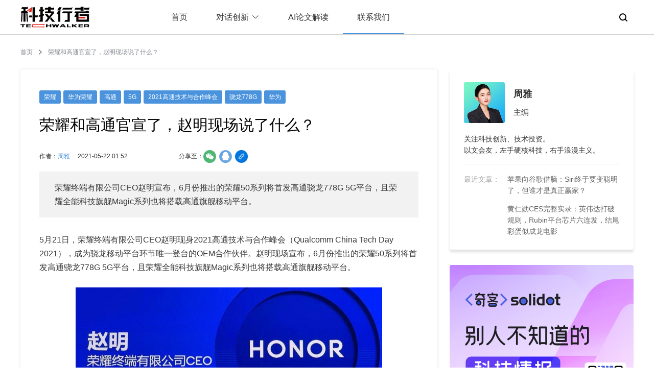

--- FILE ---
content_type: text/html; charset=utf-8
request_url: https://www.techwalker.com/2021/0522/3134193.shtml
body_size: 14821
content:
<!doctype html>
<html data-n-head-ssr lang="en" data-n-head="%7B%22lang%22:%7B%22ssr%22:%22en%22%7D%7D">
  <head >
    <title>荣耀和高通官宣了，赵明现场说了什么？ - 科技行者</title><meta data-n-head="ssr" charset="utf-8"><meta data-n-head="ssr" name="viewport" content="width=device-width, initial-scale=1.0, minimum-scale=1.0, maximum-scale=1.0, user-scalable=0"><meta data-n-head="ssr" name="format-detection" content="telephone=no"><meta data-n-head="ssr" name="keywords" content="科技行者,科技,科技资讯网,商业科技,无线,科技疯,互联网,软件,硬件,通信,电信,PC,数码,消费电子,政策,半导体,分销,渠道,信息化,至顶网,人物,图片,视频,专题,博客,科技行者博客网,免费论文,信息安全,虚拟化,高性能计算,绿色,节能,3G,"><meta data-n-head="ssr" data-hid="description" name="description" content="荣耀终端有限公司CEO赵明宣布，6月份推出的荣耀50系列将首发高通骁龙778G 5G平台，且荣耀全能科技旗舰Magic系列也将搭载高通旗舰移动平台。"><link data-n-head="ssr" rel="icon" type="image/x-icon" href="https://icon.zhiding.cn/zdnet/2015/images/favicons.ico"><link rel="preload" href="https://icon.zhiding.cn/nd/tk/v.1.2.0/3ab8fbf.js" as="script"><link rel="preload" href="https://icon.zhiding.cn/nd/tk/v.1.2.0/521c9bc.js" as="script"><link rel="preload" href="https://icon.zhiding.cn/nd/tk/v.1.2.0/css/0a27ce5.css" as="style"><link rel="preload" href="https://icon.zhiding.cn/nd/tk/v.1.2.0/824e7fe.js" as="script"><link rel="preload" href="https://icon.zhiding.cn/nd/tk/v.1.2.0/css/d2e6c06.css" as="style"><link rel="preload" href="https://icon.zhiding.cn/nd/tk/v.1.2.0/40bae78.js" as="script"><link rel="preload" href="https://icon.zhiding.cn/nd/tk/v.1.2.0/css/7fa0027.css" as="style"><link rel="preload" href="https://icon.zhiding.cn/nd/tk/v.1.2.0/aed7d81.js" as="script"><link rel="preload" href="https://icon.zhiding.cn/nd/tk/v.1.2.0/4d28f49.js" as="script"><link rel="stylesheet" href="https://icon.zhiding.cn/nd/tk/v.1.2.0/css/0a27ce5.css"><link rel="stylesheet" href="https://icon.zhiding.cn/nd/tk/v.1.2.0/css/d2e6c06.css"><link rel="stylesheet" href="https://icon.zhiding.cn/nd/tk/v.1.2.0/css/7fa0027.css">
  </head>
  <body >
    <div data-server-rendered="true" id="__nuxt"><div id="__layout"><div class="indexBox"><div class="headWrap"><div class="headBox"><div class="headCont"><div class="headMob"><button class="nav_toggle"><span></span> <span></span> <span></span></button> <div class="techwalker_logo"><a href="/"><img src="https://icon.zhiding.cn/nd/tk/v.1.2.0/img/logo2.8e3ef7d.png" alt="科技行者" class="mobShow"></a></div> <div class="techwalker_nav_mob_search"><img src="https://icon.zhiding.cn/nd/tk/v.1.2.0/img/searchWhite.a633673.png" class="mobShow"></div></div> <div class="techwalkerLogo"><a href="/"><img src="https://icon.zhiding.cn/nd/tk/v.1.2.0/img/logo1.26aff92.png" alt="科技行者"></a></div> <div class="nav_ul" style="display:;"><ul><li><a href="/">首页</a></li> <li><div class="cont"><span>对话创新<i class="el-icon-arrow-down el-icon--right"></i></span> <div class="dropBox"><div class="dropItem"><a href="/list-0-0-349578-1-1.htm">对话科技行者</a></div><div class="dropItem"><a href="/list-0-0-350886-1-1.htm">机器人新纪元</a></div></div></div></li> <li><a href="/list-1436-1-0-0-1.htm">AI论文解读</a></li> <li class="active"><a href="/contact.shtml">联系我们</a></li></ul></div> <div class="searchBtn"><div class="searchBtnCont"><img src="https://icon.zhiding.cn/nd/tk/v.1.2.0/img/searchBlack.631f09b.png"> <div id="techwalker_searchForm"><form action="//s.zhiding.cn/searchs.php?" method="get" class="wap_searchform"><input placeholder="Search TechWalker" type="search" autocomplete="off" value name="word" id> <input name="subwd" type="hidden" value="3"></form></div></div></div> <div class="navPopup"></div></div></div> <div class="LinkPopup" data-v-295e53c0><div class="modalCon" data-v-295e53c0><img src="https://icon.zhiding.cn/cnetnews/special/cnetnews2022/img/close.png" class="modalClose" data-v-295e53c0> <h2 data-v-295e53c0><img src="https://icon.zhiding.cn/cnetnews/special/cnetnews2022/img/wx.png" alt data-v-295e53c0> 微信扫一扫，关注公众号</h2> <ul data-v-295e53c0><li data-v-295e53c0><img src="//icon.zhiding.cn/cnetnews/special/cnetnews2022/img/kjxz.png" title="科技行者" data-v-295e53c0> <p data-v-295e53c0>科技行者</p></li> <li data-v-295e53c0><img src="//icon.zhiding.cn/cnetnews/special/cnetnews2022/img/sl.png" title="算力行者" data-v-295e53c0> <p data-v-295e53c0>算力行者</p></li></ul> <h3 data-v-295e53c0>见证连接与计算的「力量」</h3></div></div></div> <div class="article_des" data-v-0828fd40><div class="linkNav" data-v-0828fd40><a href="/" data-v-0828fd40>首页</a> <img src="//icon.zhiding.cn/cnetnews/special/cnetnews2022/img/in.png" data-v-0828fd40> <span data-v-0828fd40>荣耀和高通官宣了，赵明现场说了什么？</span></div> <div class="artDesCont" data-v-0828fd40><div class="artLeft" data-v-0828fd40><div class="articleSign" data-v-0828fd40><span data-v-0828fd40><a href="/list-0-0-326454-0-1.htm" data-v-0828fd40>荣耀</a></span><span data-v-0828fd40><a href="/list-0-0-319402-0-1.htm" data-v-0828fd40>华为荣耀</a></span><span data-v-0828fd40><a href="/list-0-0-320888-0-1.htm" data-v-0828fd40>高通</a></span><span data-v-0828fd40><a href="/list-0-0-324624-0-1.htm" data-v-0828fd40>5G</a></span><span data-v-0828fd40><a href="/list-0-0-348878-0-1.htm" data-v-0828fd40>2021高通技术与合作峰会</a></span><span data-v-0828fd40><a href="/list-0-0-348884-0-1.htm" data-v-0828fd40>骁龙778G</a></span><span data-v-0828fd40><a href="/list-0-0-330471-0-1.htm" data-v-0828fd40>华为</a></span></div> <h1 class="article_title" data-v-0828fd40>荣耀和高通官宣了，赵明现场说了什么？</h1> <div class="articleCover" data-v-0828fd40><img src="//img.zhiding.cn/5/225/lipRXYV0aH7xw.jpg" data-v-0828fd40></div> <div class="articleTime" data-v-0828fd40><div class="articleAuthor" style="display:;" data-v-0828fd40>作者：<span data-v-0828fd40>周雅</span></div><div class="times" data-v-0828fd40>2021-05-22 01:52</div> <div class="articleShareWrap" data-v-0828fd40><span data-v-0828fd40>分享至：</span> <ul data-v-0828fd40><li data-v-0828fd40><img src="https://icon.zhiding.cn/nd/tk/v.1.2.0/img/wx.313e4c6.png" alt data-v-0828fd40></li> <li data-v-0828fd40><img src="https://icon.zhiding.cn/nd/tk/v.1.2.0/img/qq.c94733e.png" alt data-v-0828fd40></li> <li data-v-0828fd40><img src="https://icon.zhiding.cn/nd/tk/v.1.2.0/img/link.5c5bc78.png" alt class="copyLink" data-v-0828fd40></li></ul></div></div> <div class="article_info" data-v-0828fd40>荣耀终端有限公司CEO赵明宣布，6月份推出的荣耀50系列将首发高通骁龙778G 5G平台，且荣耀全能科技旗舰Magic系列也将搭载高通旗舰移动平台。</div> <div class="mobAutor mob" data-v-0828fd40><div class="infos" data-v-0828fd40><div class="lines" data-v-0828fd40>----..---.-...-/--...-.-......./-...-....-..--../-............-.- ----..---.-...-/--...-.-......./-...-....-..--../-............-.- ----..---.-...-/--...-.-......./-...-....-..--../-............-.- ----..---.-...-/--...-.-......./-...-....-..--../-............-.-</div> <span data-v-0828fd40>2021-05-22 01:52</span> <span class="dian" data-v-0828fd40>•</span> <span data-v-0828fd40>周雅</span></div></div> <div class="articleCont" data-v-0828fd40><p>5月21日，荣耀终端有限公司CEO赵明现身2021高通技术与合作峰会（Qualcomm China Tech Day 2021），成为骁龙移动平台环节唯一登台的OEM合作伙伴。赵明现场宣布，6月份推出的荣耀50系列将首发高通骁龙778G 5G平台，且荣耀全能科技旗舰Magic系列也将搭载高通旗舰移动平台。</p>
<p><a target=_blank href="https://img.zhiding.cn/5/225/lipRXYV0aH7xw.jpg"><img style="display: block; margin-left: auto; margin-right: auto;" src="https://img.zhiding.cn/5/225/lipRXYV0aH7xw_600.jpg" alt="荣耀和高通官宣了，赵明现场说了什么？" /></a></p>
<p style="text-align: center;"><span>图：荣耀终端有限公司CEO赵明</span></p>
<p>荣耀自去年独立于华为以来，已经发布了四款产品，即荣耀V40、荣耀V40轻奢版、荣耀Play5和荣耀Play5T，处理器的选择总不免被拿来讨论，直到这次和高通的官宣。</p>
<p>赵明称，荣耀是领先的电子科技消费品开发品牌，在手机、平板、笔记本电脑、可穿戴设备等方面提供消费者所需要的解决方案。现在，荣耀全系列产品将与高通深入合作。</p>
<p>&ldquo;荣耀和高通联手创造了一个新纪录，不到6个月时间里，荣耀和高通的工程师携手解决无数问题，双方的团队和小伙伴们甚至在整个春节期间都没有休息，就是要在第一时间、在骁龙778G发布时，用最快的速度推出荣耀50系列产品，带给消费者与众不同的体验。&rdquo;赵明说道。</p>
<p>他坦言，通过与高通短短几个月的合作，双方已经发现，合作所带来的无穷潜力。荣耀研发团队在芯片底层创新、摄影、通信等技术方面，有极大优势。荣耀把对消费者需求的理解和对产品的思考与高通研发团队深度交流，比如，如何更好地释放CPU、GPU的潜能，如何在不同场景下让摄影体验更好，而荣耀的这些技术优势，可以大大提升产品的续航能力、通信能力以及在各种极限场景下拍照和摄影的能力。</p>
<p>荣耀将作为桥梁，以荣耀独有的技术能力，融入高通骁龙的强劲性能，把消费者的需求体现在未来高通SoC的规划上。他举例说明，5G通信网络普及初期，总有信号覆盖的强弱，而荣耀的Link Turbo技术能很好地平衡和解决这个问题。&ldquo;未来我们将把荣耀独特创新的技术全部移植到高通的全新平台上，让荣耀的消费者可以体验到这些前沿技术，荣耀将与高通携手打造更加极致的体验。&rdquo;</p>
<p>此次荣耀与高通的官宣，也决定了未来荣耀的发展路线，个人认为荣耀未来将采用双策略，骁龙主打高端，联发科主打中低端。当然，除了手机，未来的智能手表、平板、可穿戴等产品都很可能与骁龙合作。</p>
<p>值得一提的是，骁龙778G是高通在5月19日晚间发布的新处理器，采用台积电6nm制程，8核心CPU架构，分别是4颗2.4GHz的A78大核以及4颗1.8GHz的A55小核，GPU则是Adreno 642L。官方表示计算性能相比上一代提升40%，图像渲染速度提升40%。高通透露，搭配骁龙778G的手机将于今年第二季度开售，将为荣耀、iQOO、Motorola、OPPO、realme和小米即将发布的高端智能手机提供支持。</p></div> <div class="mobSign mob" data-v-0828fd40><span data-v-0828fd40><a href="/list-0-0-326454-0-1.htm" data-v-0828fd40>荣耀</a></span><span data-v-0828fd40><a href="/list-0-0-319402-0-1.htm" data-v-0828fd40>华为荣耀</a></span><span data-v-0828fd40><a href="/list-0-0-320888-0-1.htm" data-v-0828fd40>高通</a></span><span data-v-0828fd40><a href="/list-0-0-324624-0-1.htm" data-v-0828fd40>5G</a></span><span data-v-0828fd40><a href="/list-0-0-348878-0-1.htm" data-v-0828fd40>2021高通技术与合作峰会</a></span><span data-v-0828fd40><a href="/list-0-0-348884-0-1.htm" data-v-0828fd40>骁龙778G</a></span><span data-v-0828fd40><a href="/list-0-0-330471-0-1.htm" data-v-0828fd40>华为</a></span></div> <div class="shareBox mob" data-v-0828fd40><span data-v-0828fd40>分享至</span> <ul data-v-0828fd40><li data-v-0828fd40><img src="[data-uri]" alt data-v-0828fd40></li> <li data-v-0828fd40><img src="https://icon.zhiding.cn/nd/tk/v.1.2.0/img/weixin.68d0fc7.png" alt data-v-0828fd40></li> <li data-v-0828fd40><img src="https://icon.zhiding.cn/nd/tk/v.1.2.0/img/weibo.275c700.png" alt data-v-0828fd40></li> <li data-v-0828fd40><img src="https://icon.zhiding.cn/nd/tk/v.1.2.0/img/twitter.579d1ee.png" alt data-v-0828fd40></li> <li data-v-0828fd40><img src="[data-uri]" alt class="copyLink" data-v-0828fd40></li></ul></div> <div class="argeeBox" data-v-0828fd40><div class="argeeCon" data-v-0828fd40><img src="//icon.zhiding.cn/cnetnews/special/cnetnews2022/img/fabulous.png" data-v-0828fd40> <span data-v-0828fd40>0赞</span></div> <p data-v-0828fd40>好文章，需要你的鼓励</p></div> <div class="mobGray mob" data-v-0828fd40><div class="mobAuthor" data-v-0828fd40><div class="authorCont" data-v-0828fd40><div class="headImg" data-v-0828fd40><img src="//icon.zhiding.cn/server/special/zd_share/images/mob_avater/zhouya.png" data-v-0828fd40></div> <div class="authorInfos" data-v-0828fd40><div class="top" data-v-0828fd40><h4 class="name" data-v-0828fd40>周雅</h4> <div class="enName" data-v-0828fd40>Miranda</div></div> <div class="desc" data-v-0828fd40>关注科技创新、技术投资。以文会友，左手硬核科技，右手浪漫主义。</div></div></div></div> <div class="navigation" data-v-0828fd40><div class="navTit" data-v-0828fd40><img src="https://icon.zhiding.cn/nd/tk/v.1.2.0/img/navTit.c626275.png" data-v-0828fd40></div> <ul data-v-0828fd40><li data-v-0828fd40><span data-v-0828fd40><img src="//icon.zhiding.cn/zhiding/web_icon/zdtt1.png" data-v-0828fd40></span> <h4 data-v-0828fd40>至顶头条</h4></li><li data-v-0828fd40><span data-v-0828fd40><img src="//icon.zhiding.cn/zhiding/web_icon/kjxz1.png" data-v-0828fd40></span> <h4 data-v-0828fd40>科技行者</h4></li><li data-v-0828fd40><span data-v-0828fd40><img src="//icon.zhiding.cn/zhiding/web_icon/mkrs1.png" data-v-0828fd40></span> <h4 data-v-0828fd40>码客人生</h4></li><li data-v-0828fd40><span data-v-0828fd40><img src="//icon.zhiding.cn/zhiding/web_icon/solidot1.png" data-v-0828fd40></span> <h4 data-v-0828fd40>奇客Solidot</h4></li><li data-v-0828fd40><span data-v-0828fd40><img src="//icon.zhiding.cn/zhiding/web_icon/gf.png" data-v-0828fd40></span> <h4 data-v-0828fd40>高飞的电子替身</h4></li><li data-v-0828fd40><span data-v-0828fd40><img src="//icon.zhiding.cn/zhiding/web_icon/qkqbz1.png" data-v-0828fd40></span> <h4 data-v-0828fd40>奇客情报站</h4></li></ul></div></div> <div class="article_recommended" data-v-0828fd40><div class="tits" data-v-0828fd40><img src="https://icon.zhiding.cn/cnetnews/special/cnetnews2022/img/recommended.png" data-v-0828fd40> <span data-v-0828fd40>推荐文章</span></div> <div class="tits mob" data-v-0828fd40><img src="https://icon.zhiding.cn/nd/tk/v.1.2.0/img/recomand.a5ceeb6.png" data-v-0828fd40></div> <ul data-v-0828fd40><li data-v-0828fd40><div class="left" data-v-0828fd40><a href="/2026/0114/3176913.shtml" title="医学影像AI的全新突破：比人类医生更精准的&quot;超级眼睛&quot;诞生记" data-v-0828fd40><img src="//img.zhiding.cn/6/872/liDB7ci8lmcV.png?imageView2/1/w/300/h/225" alt="医学影像AI的全新突破：比人类医生更精准的&quot;超级眼睛&quot;诞生记" data-v-0828fd40></a></div> <div class="right" data-v-0828fd40><div class="type" data-v-0828fd40><div class="keyWord" data-v-0828fd40><h3 class="one" data-v-0828fd40><a href="/list-0-0-327861-0-1.htm" title="人工智能" data-v-0828fd40>人工智能</a></h3><h3 class="one" data-v-0828fd40><a href="/list-0-0-360397-0-1.htm" title="医学影像处理" data-v-0828fd40>医学影像处理</a></h3><h3 class="one" data-v-0828fd40><a href="/list-0-0-353240-0-1.htm" title="新型算法" data-v-0828fd40>新型算法</a></h3></div> <div class="time" data-v-0828fd40>
									2026-01-14 10:43
								</div> <div class="clear" data-v-0828fd40></div></div> <h3 class="right_title" data-v-0828fd40><a href="/2026/0114/3176913.shtml" title="医学影像AI的全新突破：比人类医生更精准的&quot;超级眼睛&quot;诞生记" data-v-0828fd40>医学影像AI的全新突破：比人类医生更精准的&quot;超级眼睛&quot;诞生记</a></h3> <p class="right_content" data-v-0828fd40>加州大学伯克利分校研究团队开发的Pillar-0是一个突破性的医学影像AI系统，能够同时处理CT和MRI等多种影像类型的366项诊断任务。该系统采用创新的多窗技术和Atlas架构，在四种主要影像检查中准确率达86-90分，显著超越谷歌、微软等竞争对手。研究团队还开源了完整系统，为全球医学AI发展提供强大基础。</p></div> <div class="clear" data-v-0828fd40></div></li><li data-v-0828fd40><div class="left" data-v-0828fd40><a href="/2026/0114/3176912.shtml" title="马里兰大学联合杜比实验室：让AI模型像物理学家一样&quot;看懂&quot;视频中的运动规律" data-v-0828fd40><img src="//img.zhiding.cn/6/871/liyPNteRHBiDc.png?imageView2/1/w/300/h/225" alt="马里兰大学联合杜比实验室：让AI模型像物理学家一样&quot;看懂&quot;视频中的运动规律" data-v-0828fd40></a></div> <div class="right" data-v-0828fd40><div class="type" data-v-0828fd40><div class="keyWord" data-v-0828fd40><h3 class="one" data-v-0828fd40><a href="/list-0-0-327861-0-1.htm" title="人工智能" data-v-0828fd40>人工智能</a></h3><h3 class="one" data-v-0828fd40><a href="/list-0-0-342972-0-1.htm" title="计算机视觉" data-v-0828fd40>计算机视觉</a></h3><h3 class="one" data-v-0828fd40><a href="/list-0-0-346026-0-1.htm" title="强化学习" data-v-0828fd40>强化学习</a></h3></div> <div class="time" data-v-0828fd40>
									2026-01-14 10:43
								</div> <div class="clear" data-v-0828fd40></div></div> <h3 class="right_title" data-v-0828fd40><a href="/2026/0114/3176912.shtml" title="马里兰大学联合杜比实验室：让AI模型像物理学家一样&quot;看懂&quot;视频中的运动规律" data-v-0828fd40>马里兰大学联合杜比实验室：让AI模型像物理学家一样&quot;看懂&quot;视频中的运动规律</a></h3> <p class="right_content" data-v-0828fd40>马里兰大学研究团队开发MASS系统，通过空间时间感知技术让AI具备物理学家般的视频理解能力。该系统创建了包含8361个问答对的MASS-Bench基准，将视频中的运动轨迹转换为AI可理解的语言描述，并使用强化学习训练模型的物理推理能力。实验显示经过训练的模型性能提升6-8.7%，在物理异常检测任务上甚至超越商业顶级产品，为AI视频内容审核、教育和科研应用开辟新方向。</p></div> <div class="clear" data-v-0828fd40></div></li><li data-v-0828fd40><div class="left" data-v-0828fd40><a href="/2026/0114/3176911.shtml" title="让AI像导演一样规划视频：杜克大学团队让视频生成告别&quot;随机发挥&quot;" data-v-0828fd40><img src="//img.zhiding.cn/6/870/liC0JZyzJDk0w.png?imageView2/1/w/300/h/225" alt="让AI像导演一样规划视频：杜克大学团队让视频生成告别&quot;随机发挥&quot;" data-v-0828fd40></a></div> <div class="right" data-v-0828fd40><div class="type" data-v-0828fd40><div class="keyWord" data-v-0828fd40><h3 class="one" data-v-0828fd40><a href="/list-0-0-351204-0-1.htm" title="视频生成" data-v-0828fd40>视频生成</a></h3><h3 class="one" data-v-0828fd40><a href="/list-0-0-360396-0-1.htm" title="语义规划" data-v-0828fd40>语义规划</a></h3><h3 class="one" data-v-0828fd40><a href="/list-0-0-355956-0-1.htm" title="多模态人工智能" data-v-0828fd40>多模态人工智能</a></h3></div> <div class="time" data-v-0828fd40>
									2026-01-14 10:43
								</div> <div class="clear" data-v-0828fd40></div></div> <h3 class="right_title" data-v-0828fd40><a href="/2026/0114/3176911.shtml" title="让AI像导演一样规划视频：杜克大学团队让视频生成告别&quot;随机发挥&quot;" data-v-0828fd40>让AI像导演一样规划视频：杜克大学团队让视频生成告别&quot;随机发挥&quot;</a></h3> <p class="right_content" data-v-0828fd40>杜克大学和字节跳动联合开发的Plan-X框架通过&quot;语义规划器&quot;和&quot;视觉合成器&quot;分工协作，解决了AI视频生成中常见的动作错乱、物体消失等问题。该系统先用多模态语言模型理解用户指令并制定详细执行计划，再由专门的视觉系统制作高质量画面。实验显示Plan-X在动作准确性、指令完整性等关键指标上显著优于现有系统，为智能视频生成提供了新的技术路径。</p></div> <div class="clear" data-v-0828fd40></div></li><li data-v-0828fd40><div class="left" data-v-0828fd40><a href="/2026/0114/3176910.shtml" title="谷歌团队突破：让AI代理在资源有限的环境下更聪明地工作" data-v-0828fd40><img src="//img.zhiding.cn/6/869/liMwKRYeFHIw.png?imageView2/1/w/300/h/225" alt="谷歌团队突破：让AI代理在资源有限的环境下更聪明地工作" data-v-0828fd40></a></div> <div class="right" data-v-0828fd40><div class="type" data-v-0828fd40><div class="keyWord" data-v-0828fd40><h3 class="one" data-v-0828fd40><a href="/list-0-0-327861-0-1.htm" title="人工智能" data-v-0828fd40>人工智能</a></h3><h3 class="one" data-v-0828fd40><a href="/list-0-0-307525-0-1.htm" title="预算管理" data-v-0828fd40>预算管理</a></h3><h3 class="one" data-v-0828fd40><a href="/list-0-0-353476-0-1.htm" title="智能代理" data-v-0828fd40>智能代理</a></h3></div> <div class="time" data-v-0828fd40>
									2026-01-14 10:43
								</div> <div class="clear" data-v-0828fd40></div></div> <h3 class="right_title" data-v-0828fd40><a href="/2026/0114/3176910.shtml" title="谷歌团队突破：让AI代理在资源有限的环境下更聪明地工作" data-v-0828fd40>谷歌团队突破：让AI代理在资源有限的环境下更聪明地工作</a></h3> <p class="right_content" data-v-0828fd40>这项由谷歌团队领导的研究发现AI代理缺乏&quot;预算意识&quot;，即使给予更多计算资源也无法有效利用。研究团队开发了预算追踪器和BATS框架，让AI代理能够感知和智能管理资源使用。实验显示，具备预算意识的AI代理不仅准确率更高，还能用更少资源达到更好效果，为构建经济高效的AI系统提供了重要突破。</p></div> <div class="clear" data-v-0828fd40></div></li></ul> <div class="mobSwiper mob" data-v-0828fd40><div class="swiper-wrapper" data-v-0828fd40><div class="swiper-slide" data-v-0828fd40><div class="left" data-v-0828fd40><a href="/2026/0114/3176913.shtml" title="医学影像AI的全新突破：比人类医生更精准的&quot;超级眼睛&quot;诞生记" data-v-0828fd40><img src="//img.zhiding.cn/6/872/liDB7ci8lmcV.png?imageView2/1/w/300/h/225" alt="医学影像AI的全新突破：比人类医生更精准的&quot;超级眼睛&quot;诞生记" data-v-0828fd40></a></div> <div class="right" data-v-0828fd40><h3 class="right_title" data-v-0828fd40><a href="/2026/0114/3176913.shtml" title="医学影像AI的全新突破：比人类医生更精准的&quot;超级眼睛&quot;诞生记" data-v-0828fd40>医学影像AI的全新突破：比人类医生更精准的&quot;超级眼睛&quot;诞生记</a></h3> <div class="type" data-v-0828fd40><div class="time" data-v-0828fd40>
										2026-01-14 10:43
									</div> <div class="clear" data-v-0828fd40></div></div></div> <div class="clear" data-v-0828fd40></div></div><div class="swiper-slide" data-v-0828fd40><div class="left" data-v-0828fd40><a href="/2026/0114/3176912.shtml" title="马里兰大学联合杜比实验室：让AI模型像物理学家一样&quot;看懂&quot;视频中的运动规律" data-v-0828fd40><img src="//img.zhiding.cn/6/871/liyPNteRHBiDc.png?imageView2/1/w/300/h/225" alt="马里兰大学联合杜比实验室：让AI模型像物理学家一样&quot;看懂&quot;视频中的运动规律" data-v-0828fd40></a></div> <div class="right" data-v-0828fd40><h3 class="right_title" data-v-0828fd40><a href="/2026/0114/3176912.shtml" title="马里兰大学联合杜比实验室：让AI模型像物理学家一样&quot;看懂&quot;视频中的运动规律" data-v-0828fd40>马里兰大学联合杜比实验室：让AI模型像物理学家一样&quot;看懂&quot;视频中的运动规律</a></h3> <div class="type" data-v-0828fd40><div class="time" data-v-0828fd40>
										2026-01-14 10:43
									</div> <div class="clear" data-v-0828fd40></div></div></div> <div class="clear" data-v-0828fd40></div></div><div class="swiper-slide" data-v-0828fd40><div class="left" data-v-0828fd40><a href="/2026/0114/3176911.shtml" title="让AI像导演一样规划视频：杜克大学团队让视频生成告别&quot;随机发挥&quot;" data-v-0828fd40><img src="//img.zhiding.cn/6/870/liC0JZyzJDk0w.png?imageView2/1/w/300/h/225" alt="让AI像导演一样规划视频：杜克大学团队让视频生成告别&quot;随机发挥&quot;" data-v-0828fd40></a></div> <div class="right" data-v-0828fd40><h3 class="right_title" data-v-0828fd40><a href="/2026/0114/3176911.shtml" title="让AI像导演一样规划视频：杜克大学团队让视频生成告别&quot;随机发挥&quot;" data-v-0828fd40>让AI像导演一样规划视频：杜克大学团队让视频生成告别&quot;随机发挥&quot;</a></h3> <div class="type" data-v-0828fd40><div class="time" data-v-0828fd40>
										2026-01-14 10:43
									</div> <div class="clear" data-v-0828fd40></div></div></div> <div class="clear" data-v-0828fd40></div></div><div class="swiper-slide" data-v-0828fd40><div class="left" data-v-0828fd40><a href="/2026/0114/3176910.shtml" title="谷歌团队突破：让AI代理在资源有限的环境下更聪明地工作" data-v-0828fd40><img src="//img.zhiding.cn/6/869/liMwKRYeFHIw.png?imageView2/1/w/300/h/225" alt="谷歌团队突破：让AI代理在资源有限的环境下更聪明地工作" data-v-0828fd40></a></div> <div class="right" data-v-0828fd40><h3 class="right_title" data-v-0828fd40><a href="/2026/0114/3176910.shtml" title="谷歌团队突破：让AI代理在资源有限的环境下更聪明地工作" data-v-0828fd40>谷歌团队突破：让AI代理在资源有限的环境下更聪明地工作</a></h3> <div class="type" data-v-0828fd40><div class="time" data-v-0828fd40>
										2026-01-14 10:43
									</div> <div class="clear" data-v-0828fd40></div></div></div> <div class="clear" data-v-0828fd40></div></div></div></div></div></div> <div class="artRight" data-v-0828fd40><div class="index-right" data-v-e35fc0c0 data-v-0828fd40><div class="authorList" style="display:;" data-v-e35fc0c0><ul data-v-e35fc0c0><li data-v-e35fc0c0><div class="authorDesc" data-v-e35fc0c0><div class="authorCon" data-v-e35fc0c0><div class="imgBox" data-v-e35fc0c0><img src="//icon.zhiding.cn/cnetnews/special/cnetnews2022/img/zy.jpg" data-v-e35fc0c0></div> <div class="desc" data-v-e35fc0c0><h2 data-v-e35fc0c0>周雅</h2> <h3 data-v-e35fc0c0>主编</h3></div></div> <div class="authorSay" data-v-e35fc0c0><p>关注科技创新、技术投资。</p><p>以文会友，左手硬核科技，右手浪漫主义。</p></div></div> <div class="authorArticle" style="display:;" data-v-e35fc0c0><div class="atest_article" data-v-e35fc0c0><span data-v-e35fc0c0>最近文章：</span> <ul data-v-e35fc0c0><li data-v-e35fc0c0><a href="/2026/0114/3176922.shtml" title="苹果向谷歌借脑：Siri终于要变聪明了，但谁才是真正赢家？" data-v-e35fc0c0>苹果向谷歌借脑：Siri终于要变聪明了，但谁才是真正赢家？</a></li><li data-v-e35fc0c0><a href="/2026/0106/3176364.shtml" title="黄仁勋CES完整实录：英伟达打破规则，Rubin平台芯片六连发，结尾彩蛋似成龙电影" data-v-e35fc0c0>黄仁勋CES完整实录：英伟达打破规则，Rubin平台芯片六连发，结尾彩蛋似成龙电影</a></li></ul></div></div></li></ul></div> <div class="adsBox" style="display:;" data-v-e35fc0c0><div data-v-e35fc0c0><div>
<div id="AD17111" style="width:365px;height:304px;text-align:center;float:none;"><a href="https://www.solidot.org/" target="_blank"><img width="365" height="304" src="//am.zhiding.cn/www/images/202203/default_ads_solidot365l_0331.jpg" alt="" border="0"></a></div>
</div></div> <div class="adsSign" data-v-e35fc0c0></div></div> <div class="rightCont" data-v-e35fc0c0><div class="article_category" data-v-e35fc0c0><ul data-v-e35fc0c0><li data-v-e35fc0c0><a href="/list-0-0-328302-1-1.htm" title="文化" data-v-e35fc0c0><div class="imgBox" data-v-e35fc0c0><img src="//icon.zhiding.cn/cnetnews/special/cnetnews2022/img/icon1.png" class="de" data-v-e35fc0c0> <img src="//icon.zhiding.cn/cnetnews/special/cnetnews2022/img/icon1_1.png" class="ac" data-v-e35fc0c0></div> <h2 data-v-e35fc0c0>文化</h2></a></li><li data-v-e35fc0c0><a href="/list-0-0-322142-1-1.htm" title="移动计算" data-v-e35fc0c0><div class="imgBox" data-v-e35fc0c0><img src="//icon.zhiding.cn/cnetnews/special/cnetnews2022/img/icon2.png" class="de" data-v-e35fc0c0> <img src="//icon.zhiding.cn/cnetnews/special/cnetnews2022/img/icon2_2.png" class="ac" data-v-e35fc0c0></div> <h2 data-v-e35fc0c0>移动计算</h2></a></li><li data-v-e35fc0c0><a href="/list-0-0-328109-1-1.htm" title="大数据" data-v-e35fc0c0><div class="imgBox" data-v-e35fc0c0><img src="//icon.zhiding.cn/cnetnews/special/cnetnews2022/img/icon3.png" class="de" data-v-e35fc0c0> <img src="//icon.zhiding.cn/cnetnews/special/cnetnews2022/img/icon3_3.png" class="ac" data-v-e35fc0c0></div> <h2 data-v-e35fc0c0>大数据</h2></a></li><li data-v-e35fc0c0><a href="/list-0-0-339785-1-1.htm" title="创新创业" data-v-e35fc0c0><div class="imgBox" data-v-e35fc0c0><img src="//icon.zhiding.cn/cnetnews/special/cnetnews2022/img/icon4.png" class="de" data-v-e35fc0c0> <img src="//icon.zhiding.cn/cnetnews/special/cnetnews2022/img/icon4_4.png" class="ac" data-v-e35fc0c0></div> <h2 data-v-e35fc0c0>创新创业</h2></a></li><li data-v-e35fc0c0><a href="/list-0-0-330716-1-1.htm" title="物联网" data-v-e35fc0c0><div class="imgBox" data-v-e35fc0c0><img src="//icon.zhiding.cn/cnetnews/special/cnetnews2022/img/icon5.png" class="de" data-v-e35fc0c0> <img src="//icon.zhiding.cn/cnetnews/special/cnetnews2022/img/icon5_5.png" class="ac" data-v-e35fc0c0></div> <h2 data-v-e35fc0c0>物联网</h2></a></li><li data-v-e35fc0c0><a href="/list-0-0-298511-1-1.htm" title="商业" data-v-e35fc0c0><div class="imgBox" data-v-e35fc0c0><img src="//icon.zhiding.cn/cnetnews/special/cnetnews2022/img/icon6.png" class="de" data-v-e35fc0c0> <img src="//icon.zhiding.cn/cnetnews/special/cnetnews2022/img/icon6_6.png" class="ac" data-v-e35fc0c0></div> <h2 data-v-e35fc0c0>商业</h2></a></li><li data-v-e35fc0c0><a href="/list-0-0-342830-1-1.htm" title="社交新媒体" data-v-e35fc0c0><div class="imgBox" data-v-e35fc0c0><img src="//icon.zhiding.cn/cnetnews/special/cnetnews2022/img/icon16.png" class="de" data-v-e35fc0c0> <img src="//icon.zhiding.cn/cnetnews/special/cnetnews2022/img/icon16_16.png" class="ac" data-v-e35fc0c0></div> <h2 data-v-e35fc0c0>社交新媒体</h2></a></li><li data-v-e35fc0c0><a href="/list-0-0-335126-1-1.htm" title="智能硬件" data-v-e35fc0c0><div class="imgBox" data-v-e35fc0c0><img src="//icon.zhiding.cn/cnetnews/special/cnetnews2022/img/icon8.png" class="de" data-v-e35fc0c0> <img src="//icon.zhiding.cn/cnetnews/special/cnetnews2022/img/icon8_8.png" class="ac" data-v-e35fc0c0></div> <h2 data-v-e35fc0c0>智能硬件</h2></a></li><li data-v-e35fc0c0><a href="/list-0-0-335126-1-1.htm" title="移动设备" data-v-e35fc0c0><div class="imgBox" data-v-e35fc0c0><img src="//icon.zhiding.cn/cnetnews/special/cnetnews2022/img/icon9.png" class="de" data-v-e35fc0c0> <img src="//icon.zhiding.cn/cnetnews/special/cnetnews2022/img/icon9_9.png" class="ac" data-v-e35fc0c0></div> <h2 data-v-e35fc0c0>移动设备</h2></a></li><li data-v-e35fc0c0><a href="/list-0-0-327861-1-1.htm" title="人工智能" data-v-e35fc0c0><div class="imgBox" data-v-e35fc0c0><img src="//icon.zhiding.cn/cnetnews/special/cnetnews2022/img/icon10.png" class="de" data-v-e35fc0c0> <img src="//icon.zhiding.cn/cnetnews/special/cnetnews2022/img/icon10_10.png" class="ac" data-v-e35fc0c0></div> <h2 data-v-e35fc0c0>人工智能</h2></a></li><li data-v-e35fc0c0><a href="/list-0-0-296963-1-1.htm" title="汽车" data-v-e35fc0c0><div class="imgBox" data-v-e35fc0c0><img src="//icon.zhiding.cn/cnetnews/special/cnetnews2022/img/icon11.png" class="de" data-v-e35fc0c0> <img src="//icon.zhiding.cn/cnetnews/special/cnetnews2022/img/icon11_11.png" class="ac" data-v-e35fc0c0></div> <h2 data-v-e35fc0c0>汽车</h2></a></li><li data-v-e35fc0c0><a href="/list-0-0-324624-1-1.htm" title="5G" data-v-e35fc0c0><div class="imgBox" data-v-e35fc0c0><img src="//icon.zhiding.cn/cnetnews/special/cnetnews2022/img/icon12.png" class="de" data-v-e35fc0c0> <img src="//icon.zhiding.cn/cnetnews/special/cnetnews2022/img/icon12_12.png" class="ac" data-v-e35fc0c0></div> <h2 data-v-e35fc0c0>5G</h2></a></li><li data-v-e35fc0c0><a href="/list-0-0-294198-1-1.htm" title="量子计算" data-v-e35fc0c0><div class="imgBox" data-v-e35fc0c0><img src="//icon.zhiding.cn/cnetnews/special/cnetnews2022/img/icon13.png" class="de" data-v-e35fc0c0> <img src="//icon.zhiding.cn/cnetnews/special/cnetnews2022/img/icon13_13.png" class="ac" data-v-e35fc0c0></div> <h2 data-v-e35fc0c0>量子计算</h2></a></li><li data-v-e35fc0c0><a href="/list-0-0-328132-1-1.htm" title="云计算" data-v-e35fc0c0><div class="imgBox" data-v-e35fc0c0><img src="//icon.zhiding.cn/cnetnews/special/cnetnews2022/img/icon14.png" class="de" data-v-e35fc0c0> <img src="//icon.zhiding.cn/cnetnews/special/cnetnews2022/img/icon14_14.png" class="ac" data-v-e35fc0c0></div> <h2 data-v-e35fc0c0>云计算</h2></a></li><li data-v-e35fc0c0><a href="/list-0-0-292954-1-1.htm" title="科学" data-v-e35fc0c0><div class="imgBox" data-v-e35fc0c0><img src="//icon.zhiding.cn/cnetnews/special/cnetnews2022/img/icon15.png" class="de" data-v-e35fc0c0> <img src="//icon.zhiding.cn/cnetnews/special/cnetnews2022/img/icon15_15.png" class="ac" data-v-e35fc0c0></div> <h2 data-v-e35fc0c0>科学</h2></a></li><li data-v-e35fc0c0><a href="/list-0-0-349578-1-1.htm" title="对话科技行者" data-v-e35fc0c0><div class="imgBox" data-v-e35fc0c0><img src="//icon.zhiding.cn/cnetnews/special/cnetnews2022/img/icon7.png" class="de" data-v-e35fc0c0> <img src="//icon.zhiding.cn/cnetnews/special/cnetnews2022/img/icon7_7.png" class="ac" data-v-e35fc0c0></div> <h2 data-v-e35fc0c0>对话科技行者</h2></a></li><li data-v-e35fc0c0><a href="/list-0-0-350886-1-1.htm" title="机器人新纪元" data-v-e35fc0c0><div class="imgBox" data-v-e35fc0c0><img src="//icon.zhiding.cn/cnetnews/special/cnetnews2022/img/icon17.png" class="de" data-v-e35fc0c0> <img src="//icon.zhiding.cn/cnetnews/special/cnetnews2022/img/icon17_17.png" class="ac" data-v-e35fc0c0></div> <h2 data-v-e35fc0c0>机器人新纪元</h2></a></li></ul></div> <!----></div> <div class="adsBox" style="display:none;" data-v-e35fc0c0><div data-v-e35fc0c0><div>
<div id="AD17111" style="width:365px;height:304px;text-align:center;float:none;"><a href="https://www.solidot.org/" target="_blank"><img width="365" height="304" src="//am.zhiding.cn/www/images/202203/default_ads_solidot365l_0331.jpg" alt="" border="0"></a></div>
</div></div> <div class="adsSign" data-v-e35fc0c0></div></div> <div class="lines" data-v-e35fc0c0>----..---.-...-/--...-.-......./-...-....-..--../-............-.- ----..---.-...-/--...-.-......./-...-....-..--../-............-.- ----..---.-...-/--...-.-......./-...-....-..--../-............-.- ----..---.-...-/--...-.-......./-...-....-..--../-............-.-</div></div></div></div> <div class="pagePopup" data-v-0828fd40><div class="popup_arrow" data-v-0828fd40></div> <div class="popupCont" data-v-0828fd40><div class="imgBox" data-v-0828fd40></div></div></div> <div class="toastBox" data-v-0828fd40><svg t="1694771657783" viewBox="0 0 1032 1024" version="1.1" xmlns="http://www.w3.org/2000/svg" p-id="3192" width="200" height="200" class="icon" data-v-0828fd40><path d="M0.1536 547.700736c-0.205824-0.187392-0.205824-0.49152 0.008192-0.68608l80.672768-73.590784a0.63488 0.63488 0 0 1 0.7936-0.029696l263.043072 203.0336c0.667648 0.515072 1.738752 0.498688 2.393088-0.038912l609.191936-500.133888a0.605184 0.605184 0 0 1 0.768 0.022528l74.84928 67.229696a0.454656 0.454656 0 0 1-0.002048 0.685056l-685.234176 618.19904a1.14688 1.14688 0 0 1-1.518592-0.012288L0.1536 547.700736z" fill="#ffffff" p-id="3193" data-v-0828fd40></path></svg> <span data-v-0828fd40></span></div></div> <div class="retu_box" style="display:none;" data-v-1dc91e0e><a title="返回顶部" href="javascript:void(0);" class="retu" data-v-1dc91e0e></a></div> <div class="footer" data-v-730a6b10><div class="footerCon" data-v-730a6b10><div class="logo" data-v-730a6b10><img src="https://icon.zhiding.cn/nd/tk/v.1.2.0/img/logo2.8e3ef7d.png" alt data-v-730a6b10></div> <div class="footer_list" data-v-730a6b10><div class="link" data-v-730a6b10><h2 data-v-730a6b10>友情链接</h2> <ul data-v-730a6b10><li data-v-730a6b10><a href="http://www.zhiding.cn/" target="_blank" title="至顶网" data-v-730a6b10>至顶网</a></li><li data-v-730a6b10><a href="https://www.glxdh.com/" target="_blank" title="管理现代化" data-v-730a6b10>管理现代化</a></li><li data-v-730a6b10><a href="http://tech.hexun.com/" target="_blank" title="和讯IT" data-v-730a6b10>和讯IT</a></li><li data-v-730a6b10><a href="http://www.techweb.com.cn/" target="_blank" title="TechWeb" data-v-730a6b10>TechWeb</a></li><li data-v-730a6b10><a href="http://www.thethirdmedia.com/" target="_blank" title="第三媒体" data-v-730a6b10>第三媒体</a></li><li data-v-730a6b10><a href="http://www.sootoo.com/" target="_blank" title="速途网" data-v-730a6b10>速途网</a></li><li data-v-730a6b10><a href="http://www.51cto.com/" target="_blank" title="51CTO传媒" data-v-730a6b10>51CTO传媒</a></li><li data-v-730a6b10><a href="http://www.pedaily.cn/" target="_blank" title="投资界" data-v-730a6b10>投资界</a></li><li data-v-730a6b10><a href="http://www.kejixun.com/" target="_blank" title="科技讯" data-v-730a6b10>科技讯</a></li><li data-v-730a6b10><a href="http://www.zhiding.cn/intel_oem/2020" target="_blank" title="智者新时代" data-v-730a6b10>智者新时代</a></li></ul></div> <div class="copyright" data-v-730a6b10><p data-v-730a6b10>
                    京ICP证15039648号 <a href="//beian.miit.gov.cn" target="_blank" data-v-730a6b10>京ICP备15039648号-9</a> 京公网安备
                    11010802021500号
                </p> <p data-v-730a6b10>
                    北京第二十六维信息技术有限公司（至顶网） 版权所有。 |
                    <a target="_blank" href="//www.techwalker.com/contact.shtml" class="contact" data-v-730a6b10>
                        联络我们
                    </a></p> <p data-v-730a6b10>
                    举报电话：010-62641205　涉未成年人举报专线：010-62641208 举报邮箱:
                    <a href="mailto:jubao@zhiding.cn" data-v-730a6b10>
                        jubao@zhiding.cn
                    </a>　网上有害信息举报专区：<a href="//www.12377.cn" target="_blank" data-v-730a6b10>https://www.12377.cn</a></p></div></div></div></div></div></div></div><script>window.__NUXT__=(function(a,b,c,d,e,f,g,h,i,j,k,l,m,n,o){return {layout:"default",data:[{pageTit:d,articleCover:"\u002F\u002Fimg.zhiding.cn\u002F5\u002F225\u002FlipRXYV0aH7xw.jpg",keywords:[{keyword_id:"326454",name:"荣耀"},{keyword_id:"319402",name:"华为荣耀"},{keyword_id:"320888",name:"高通"},{keyword_id:f,name:g},{keyword_id:"348878",name:"2021高通技术与合作峰会"},{keyword_id:"348884",name:"骁龙778G"},{keyword_id:"330471",name:"华为"}],title:d,author:e,new_author:{name:e,english_name:"Miranda",wechat:"",desc:"关注科技创新、技术投资。以文会友，左手硬核科技，右手浪漫主义。",headimg:"\u002F\u002Ficon.zhiding.cn\u002Fserver\u002Fspecial\u002Fzd_share\u002Fimages\u002Fmob_avater\u002Fzhouya.png"},date:"2021-05-22 01:52",des:h,content:"\u003Cp\u003E5月21日，荣耀终端有限公司CEO赵明现身2021高通技术与合作峰会（Qualcomm China Tech Day 2021），成为骁龙移动平台环节唯一登台的OEM合作伙伴。赵明现场宣布，6月份推出的荣耀50系列将首发高通骁龙778G 5G平台，且荣耀全能科技旗舰Magic系列也将搭载高通旗舰移动平台。\u003C\u002Fp\u003E\r\n\u003Cp\u003E\u003Ca target=_blank href=\"https:\u002F\u002Fimg.zhiding.cn\u002F5\u002F225\u002FlipRXYV0aH7xw.jpg\"\u003E\u003Cimg style=\"display: block; margin-left: auto; margin-right: auto;\" src=\"https:\u002F\u002Fimg.zhiding.cn\u002F5\u002F225\u002FlipRXYV0aH7xw_600.jpg\" alt=\"荣耀和高通官宣了，赵明现场说了什么？\" \u002F\u003E\u003C\u002Fa\u003E\u003C\u002Fp\u003E\r\n\u003Cp style=\"text-align: center;\"\u003E\u003Cspan\u003E图：荣耀终端有限公司CEO赵明\u003C\u002Fspan\u003E\u003C\u002Fp\u003E\r\n\u003Cp\u003E荣耀自去年独立于华为以来，已经发布了四款产品，即荣耀V40、荣耀V40轻奢版、荣耀Play5和荣耀Play5T，处理器的选择总不免被拿来讨论，直到这次和高通的官宣。\u003C\u002Fp\u003E\r\n\u003Cp\u003E赵明称，荣耀是领先的电子科技消费品开发品牌，在手机、平板、笔记本电脑、可穿戴设备等方面提供消费者所需要的解决方案。现在，荣耀全系列产品将与高通深入合作。\u003C\u002Fp\u003E\r\n\u003Cp\u003E&ldquo;荣耀和高通联手创造了一个新纪录，不到6个月时间里，荣耀和高通的工程师携手解决无数问题，双方的团队和小伙伴们甚至在整个春节期间都没有休息，就是要在第一时间、在骁龙778G发布时，用最快的速度推出荣耀50系列产品，带给消费者与众不同的体验。&rdquo;赵明说道。\u003C\u002Fp\u003E\r\n\u003Cp\u003E他坦言，通过与高通短短几个月的合作，双方已经发现，合作所带来的无穷潜力。荣耀研发团队在芯片底层创新、摄影、通信等技术方面，有极大优势。荣耀把对消费者需求的理解和对产品的思考与高通研发团队深度交流，比如，如何更好地释放CPU、GPU的潜能，如何在不同场景下让摄影体验更好，而荣耀的这些技术优势，可以大大提升产品的续航能力、通信能力以及在各种极限场景下拍照和摄影的能力。\u003C\u002Fp\u003E\r\n\u003Cp\u003E荣耀将作为桥梁，以荣耀独有的技术能力，融入高通骁龙的强劲性能，把消费者的需求体现在未来高通SoC的规划上。他举例说明，5G通信网络普及初期，总有信号覆盖的强弱，而荣耀的Link Turbo技术能很好地平衡和解决这个问题。&ldquo;未来我们将把荣耀独特创新的技术全部移植到高通的全新平台上，让荣耀的消费者可以体验到这些前沿技术，荣耀将与高通携手打造更加极致的体验。&rdquo;\u003C\u002Fp\u003E\r\n\u003Cp\u003E此次荣耀与高通的官宣，也决定了未来荣耀的发展路线，个人认为荣耀未来将采用双策略，骁龙主打高端，联发科主打中低端。当然，除了手机，未来的智能手表、平板、可穿戴等产品都很可能与骁龙合作。\u003C\u002Fp\u003E\r\n\u003Cp\u003E值得一提的是，骁龙778G是高通在5月19日晚间发布的新处理器，采用台积电6nm制程，8核心CPU架构，分别是4颗2.4GHz的A78大核以及4颗1.8GHz的A55小核，GPU则是Adreno 642L。官方表示计算性能相比上一代提升40%，图像渲染速度提升40%。高通透露，搭配骁龙778G的手机将于今年第二季度开售，将为荣耀、iQOO、Motorola、OPPO、realme和小米即将发布的高端智能手机提供支持。\u003C\u002Fp\u003E",zan:"0",recommendlist:[{title:"医学影像AI的全新突破：比人类医生更精准的\"超级眼睛\"诞生记",digest:"加州大学伯克利分校研究团队开发的Pillar-0是一个突破性的医学影像AI系统，能够同时处理CT和MRI等多种影像类型的366项诊断任务。该系统采用创新的多窗技术和Atlas架构，在四种主要影像检查中准确率达86-90分，显著超越谷歌、微软等竞争对手。研究团队还开源了完整系统，为全球医学AI发展提供强大基础。",dateorder:a,keywords:[{keyword_id:b,name:c},{keyword_id:"360397",name:"医学影像处理"},{keyword_id:"353240",name:"新型算法"}],url:"\u002F\u002Fwww.techwalker.com\u002F2026\u002F0114\u002F3176913.shtml",id:"3176913",imgurl:"\u002F\u002Fimg.zhiding.cn\u002F6\u002F872\u002FliDB7ci8lmcV.png?imageView2\u002F1\u002Fw\u002F300\u002Fh\u002F225"},{title:"马里兰大学联合杜比实验室：让AI模型像物理学家一样\"看懂\"视频中的运动规律",digest:"马里兰大学研究团队开发MASS系统，通过空间时间感知技术让AI具备物理学家般的视频理解能力。该系统创建了包含8361个问答对的MASS-Bench基准，将视频中的运动轨迹转换为AI可理解的语言描述，并使用强化学习训练模型的物理推理能力。实验显示经过训练的模型性能提升6-8.7%，在物理异常检测任务上甚至超越商业顶级产品，为AI视频内容审核、教育和科研应用开辟新方向。",dateorder:a,keywords:[{keyword_id:b,name:c},{keyword_id:"342972",name:"计算机视觉"},{keyword_id:"346026",name:"强化学习"}],url:"\u002F\u002Fwww.techwalker.com\u002F2026\u002F0114\u002F3176912.shtml",id:"3176912",imgurl:"\u002F\u002Fimg.zhiding.cn\u002F6\u002F871\u002FliyPNteRHBiDc.png?imageView2\u002F1\u002Fw\u002F300\u002Fh\u002F225"},{title:"让AI像导演一样规划视频：杜克大学团队让视频生成告别\"随机发挥\"",digest:"杜克大学和字节跳动联合开发的Plan-X框架通过\"语义规划器\"和\"视觉合成器\"分工协作，解决了AI视频生成中常见的动作错乱、物体消失等问题。该系统先用多模态语言模型理解用户指令并制定详细执行计划，再由专门的视觉系统制作高质量画面。实验显示Plan-X在动作准确性、指令完整性等关键指标上显著优于现有系统，为智能视频生成提供了新的技术路径。",dateorder:a,keywords:[{keyword_id:"351204",name:"视频生成"},{keyword_id:"360396",name:"语义规划"},{keyword_id:"355956",name:"多模态人工智能"}],url:"\u002F\u002Fwww.techwalker.com\u002F2026\u002F0114\u002F3176911.shtml",id:"3176911",imgurl:"\u002F\u002Fimg.zhiding.cn\u002F6\u002F870\u002FliC0JZyzJDk0w.png?imageView2\u002F1\u002Fw\u002F300\u002Fh\u002F225"},{title:"谷歌团队突破：让AI代理在资源有限的环境下更聪明地工作",digest:"这项由谷歌团队领导的研究发现AI代理缺乏\"预算意识\"，即使给予更多计算资源也无法有效利用。研究团队开发了预算追踪器和BATS框架，让AI代理能够感知和智能管理资源使用。实验显示，具备预算意识的AI代理不仅准确率更高，还能用更少资源达到更好效果，为构建经济高效的AI系统提供了重要突破。",dateorder:a,keywords:[{keyword_id:b,name:c},{keyword_id:"307525",name:"预算管理"},{keyword_id:"353476",name:"智能代理"}],url:"\u002F\u002Fwww.techwalker.com\u002F2026\u002F0114\u002F3176910.shtml",id:"3176910",imgurl:"\u002F\u002Fimg.zhiding.cn\u002F6\u002F869\u002FliMwKRYeFHIw.png?imageView2\u002F1\u002Fw\u002F300\u002Fh\u002F225"}],navigation:[{title:"至顶头条",img:"\u002F\u002Ficon.zhiding.cn\u002Fzhiding\u002Fweb_icon\u002Fzdtt1.png",qrcode:"\u002F\u002Ficon.zhiding.cn\u002Fserver\u002Fspecial\u002Fzd_share\u002Fimages\u002Fmob_code\u002Fzdtt.jpg"},{title:i,img:"\u002F\u002Ficon.zhiding.cn\u002Fzhiding\u002Fweb_icon\u002Fkjxz1.png",qrcode:"\u002F\u002Ficon.zhiding.cn\u002Fserver\u002Fspecial\u002Fzd_share\u002Fimages\u002Fmob_code\u002Fkjxz.jpg"},{title:"码客人生",img:"\u002F\u002Ficon.zhiding.cn\u002Fzhiding\u002Fweb_icon\u002Fmkrs1.png",qrcode:"\u002F\u002Ficon.zhiding.cn\u002Fserver\u002Fspecial\u002Fzd_share\u002Fimages\u002Fmob_code\u002Fmkrs.jpg"},{title:"奇客Solidot",img:"\u002F\u002Ficon.zhiding.cn\u002Fzhiding\u002Fweb_icon\u002Fsolidot1.png",qrcode:"\u002F\u002Ficon.zhiding.cn\u002Fserver\u002Fspecial\u002Fzd_share\u002Fimages\u002Fmob_code\u002Fsolidot.jpg"},{title:"高飞的电子替身",img:"\u002F\u002Ficon.zhiding.cn\u002Fzhiding\u002Fweb_icon\u002Fgf.png",qrcode:"\u002F\u002Ficon.zhiding.cn\u002Fserver\u002Fspecial\u002Fzd_share\u002Fimages\u002Fmob_code\u002Fgf.jpg"},{title:"奇客情报站",img:"\u002F\u002Ficon.zhiding.cn\u002Fzhiding\u002Fweb_icon\u002Fqkqbz1.png",qrcode:"\u002F\u002Ficon.zhiding.cn\u002Fserver\u002Fspecial\u002Fzd_share\u002Fimages\u002Fmob_code\u002Fqkqbz.jpg"}],indexRihtAuthor:{username:"zhouya",name:e,position:"主编",headimgurl:"\u002F\u002Ficon.zhiding.cn\u002Fcnetnews\u002Fspecial\u002Fcnetnews2022\u002Fimg\u002Fzy.jpg",desc:"\u003Cp\u003E关注科技创新、技术投资。\u003C\u002Fp\u003E\u003Cp\u003E以文会友，左手硬核科技，右手浪漫主义。\u003C\u002Fp\u003E",is_original:"2",recentlist:[{title:"苹果向谷歌借脑：Siri终于要变聪明了，但谁才是真正赢家？",url:"\u002F\u002Fwww.techwalker.com\u002F2026\u002F0114\u002F3176922.shtml"},{title:"黄仁勋CES完整实录：英伟达打破规则，Rubin平台芯片六连发，结尾彩蛋似成龙电影",url:"\u002F\u002Fwww.techwalker.com\u002F2026\u002F0106\u002F3176364.shtml"}]},indexRightRecommendArticle:void 0,indexRightAds:"\u003Cdiv\u003E\r\n\u003Cdiv id=\"AD17111\" style=\"width:365px;height:304px;text-align:center;float:none;\"\u003E\u003Ca href=\"https:\u002F\u002Fwww.solidot.org\u002F\" target=\"_blank\"\u003E\u003Cimg width=\"365\" height=\"304\" src=\"\u002F\u002Fam.zhiding.cn\u002Fwww\u002Fimages\u002F202203\u002Fdefault_ads_solidot365l_0331.jpg\" alt=\"\" border=\"0\"\u003E\u003C\u002Fa\u003E\u003C\u002Fdiv\u003E\r\n\u003C\u002Fdiv\u003E",indexRightTag:[{id:"328302",title:"文化",icon:"\u002F\u002Ficon.zhiding.cn\u002Fcnetnews\u002Fspecial\u002Fcnetnews2022\u002Fimg\u002Ficon1.png",icon1:"\u002F\u002Ficon.zhiding.cn\u002Fcnetnews\u002Fspecial\u002Fcnetnews2022\u002Fimg\u002Ficon1_1.png"},{id:"322142",title:"移动计算",icon:"\u002F\u002Ficon.zhiding.cn\u002Fcnetnews\u002Fspecial\u002Fcnetnews2022\u002Fimg\u002Ficon2.png",icon1:"\u002F\u002Ficon.zhiding.cn\u002Fcnetnews\u002Fspecial\u002Fcnetnews2022\u002Fimg\u002Ficon2_2.png"},{id:"328109",title:"大数据",icon:"\u002F\u002Ficon.zhiding.cn\u002Fcnetnews\u002Fspecial\u002Fcnetnews2022\u002Fimg\u002Ficon3.png",icon1:"\u002F\u002Ficon.zhiding.cn\u002Fcnetnews\u002Fspecial\u002Fcnetnews2022\u002Fimg\u002Ficon3_3.png"},{id:"339785",title:"创新创业",icon:"\u002F\u002Ficon.zhiding.cn\u002Fcnetnews\u002Fspecial\u002Fcnetnews2022\u002Fimg\u002Ficon4.png",icon1:"\u002F\u002Ficon.zhiding.cn\u002Fcnetnews\u002Fspecial\u002Fcnetnews2022\u002Fimg\u002Ficon4_4.png"},{id:"330716",title:"物联网",icon:"\u002F\u002Ficon.zhiding.cn\u002Fcnetnews\u002Fspecial\u002Fcnetnews2022\u002Fimg\u002Ficon5.png",icon1:"\u002F\u002Ficon.zhiding.cn\u002Fcnetnews\u002Fspecial\u002Fcnetnews2022\u002Fimg\u002Ficon5_5.png"},{id:"298511",title:"商业",icon:"\u002F\u002Ficon.zhiding.cn\u002Fcnetnews\u002Fspecial\u002Fcnetnews2022\u002Fimg\u002Ficon6.png",icon1:"\u002F\u002Ficon.zhiding.cn\u002Fcnetnews\u002Fspecial\u002Fcnetnews2022\u002Fimg\u002Ficon6_6.png"},{id:"342830",title:"社交新媒体",icon:"\u002F\u002Ficon.zhiding.cn\u002Fcnetnews\u002Fspecial\u002Fcnetnews2022\u002Fimg\u002Ficon16.png",icon1:"\u002F\u002Ficon.zhiding.cn\u002Fcnetnews\u002Fspecial\u002Fcnetnews2022\u002Fimg\u002Ficon16_16.png"},{id:j,title:"智能硬件",icon:"\u002F\u002Ficon.zhiding.cn\u002Fcnetnews\u002Fspecial\u002Fcnetnews2022\u002Fimg\u002Ficon8.png",icon1:"\u002F\u002Ficon.zhiding.cn\u002Fcnetnews\u002Fspecial\u002Fcnetnews2022\u002Fimg\u002Ficon8_8.png"},{id:j,title:"移动设备",icon:"\u002F\u002Ficon.zhiding.cn\u002Fcnetnews\u002Fspecial\u002Fcnetnews2022\u002Fimg\u002Ficon9.png",icon1:"\u002F\u002Ficon.zhiding.cn\u002Fcnetnews\u002Fspecial\u002Fcnetnews2022\u002Fimg\u002Ficon9_9.png"},{id:b,title:c,icon:"\u002F\u002Ficon.zhiding.cn\u002Fcnetnews\u002Fspecial\u002Fcnetnews2022\u002Fimg\u002Ficon10.png",icon1:"\u002F\u002Ficon.zhiding.cn\u002Fcnetnews\u002Fspecial\u002Fcnetnews2022\u002Fimg\u002Ficon10_10.png"},{id:"296963",title:"汽车",icon:"\u002F\u002Ficon.zhiding.cn\u002Fcnetnews\u002Fspecial\u002Fcnetnews2022\u002Fimg\u002Ficon11.png",icon1:"\u002F\u002Ficon.zhiding.cn\u002Fcnetnews\u002Fspecial\u002Fcnetnews2022\u002Fimg\u002Ficon11_11.png"},{id:f,title:g,icon:"\u002F\u002Ficon.zhiding.cn\u002Fcnetnews\u002Fspecial\u002Fcnetnews2022\u002Fimg\u002Ficon12.png",icon1:"\u002F\u002Ficon.zhiding.cn\u002Fcnetnews\u002Fspecial\u002Fcnetnews2022\u002Fimg\u002Ficon12_12.png"},{id:"294198",title:"量子计算",icon:"\u002F\u002Ficon.zhiding.cn\u002Fcnetnews\u002Fspecial\u002Fcnetnews2022\u002Fimg\u002Ficon13.png",icon1:"\u002F\u002Ficon.zhiding.cn\u002Fcnetnews\u002Fspecial\u002Fcnetnews2022\u002Fimg\u002Ficon13_13.png"},{id:"328132",title:"云计算",icon:"\u002F\u002Ficon.zhiding.cn\u002Fcnetnews\u002Fspecial\u002Fcnetnews2022\u002Fimg\u002Ficon14.png",icon1:"\u002F\u002Ficon.zhiding.cn\u002Fcnetnews\u002Fspecial\u002Fcnetnews2022\u002Fimg\u002Ficon14_14.png"},{id:"292954",title:"科学",icon:"\u002F\u002Ficon.zhiding.cn\u002Fcnetnews\u002Fspecial\u002Fcnetnews2022\u002Fimg\u002Ficon15.png",icon1:"\u002F\u002Ficon.zhiding.cn\u002Fcnetnews\u002Fspecial\u002Fcnetnews2022\u002Fimg\u002Ficon15_15.png"},{id:k,title:l,icon:"\u002F\u002Ficon.zhiding.cn\u002Fcnetnews\u002Fspecial\u002Fcnetnews2022\u002Fimg\u002Ficon7.png",icon1:"\u002F\u002Ficon.zhiding.cn\u002Fcnetnews\u002Fspecial\u002Fcnetnews2022\u002Fimg\u002Ficon7_7.png"},{id:m,title:n,icon:"\u002F\u002Ficon.zhiding.cn\u002Fcnetnews\u002Fspecial\u002Fcnetnews2022\u002Fimg\u002Ficon17.png",icon1:"\u002F\u002Ficon.zhiding.cn\u002Fcnetnews\u002Fspecial\u002Fcnetnews2022\u002Fimg\u002Ficon17_17.png"}],shareData:{title:d,desc:h,link:"\u002F\u002Fwww.techwalker.com\u002F2021\u002F0522\u002F3134193.shtml",imgUrl:"https:\u002F\u002Fimgshare.zhiding.cn\u002F5\u002F225\u002FlipRXYV0aH7xw.jpg?imageMogr2\u002Fthumbnail\u002F300x\u002Finterlace\u002F1"}}],fetch:{},error:null,state:{gray:{headerGray:0},header:{headerActive:2},navFoot:{navData:{img1:{img:"\u002F\u002Ficon.zhiding.cn\u002Fcnetnews\u002Fspecial\u002Fcnetnews2022\u002Fimg\u002Fkjxz.png",title:i},img2:{img:"\u002F\u002Ficon.zhiding.cn\u002Fcnetnews\u002Fspecial\u002Fcnetnews2022\u002Fimg\u002Fsl.png",title:"算力行者"},title:"见证连接与计算的「力量」"},navTalk:{"1":{title:l,id:k},"2":{title:n,id:m}},footData:[{id:"3700",title:"至顶网",link:"http:\u002F\u002Fwww.zhiding.cn\u002F"},{id:"3729",title:"管理现代化",link:"https:\u002F\u002Fwww.glxdh.com\u002F"},{id:"3701",title:"和讯IT",link:"http:\u002F\u002Ftech.hexun.com\u002F"},{id:"3703",title:"TechWeb",link:"http:\u002F\u002Fwww.techweb.com.cn\u002F"},{id:"3704",title:"第三媒体",link:"http:\u002F\u002Fwww.thethirdmedia.com\u002F"},{id:"3705",title:"速途网",link:"http:\u002F\u002Fwww.sootoo.com\u002F"},{id:"3706",title:"51CTO传媒",link:"http:\u002F\u002Fwww.51cto.com\u002F"},{id:"3707",title:"投资界",link:"http:\u002F\u002Fwww.pedaily.cn\u002F"},{id:"3708",title:"科技讯",link:"http:\u002F\u002Fwww.kejixun.com\u002F"},{id:"3722",title:"智者新时代",link:"http:\u002F\u002Fwww.zhiding.cn\u002Fintel_oem\u002F2020"}]}},serverRendered:true,routePath:"\u002F2021\u002F0522\u002F3134193.shtml",config:{_app:{basePath:o,assetsPath:o,cdnURL:"https:\u002F\u002Ficon.zhiding.cn\u002Fnd\u002Ftk\u002Fv.1.2.0\u002F"}}}}("2026-01-14 10:43","327861","人工智能","荣耀和高通官宣了，赵明现场说了什么？","周雅","324624","5G","荣耀终端有限公司CEO赵明宣布，6月份推出的荣耀50系列将首发高通骁龙778G 5G平台，且荣耀全能科技旗舰Magic系列也将搭载高通旗舰移动平台。","科技行者","335126","349578","对话科技行者","350886","机器人新纪元","\u002F"));</script><script src="https://icon.zhiding.cn/nd/tk/v.1.2.0/3ab8fbf.js" defer></script><script src="https://icon.zhiding.cn/nd/tk/v.1.2.0/aed7d81.js" defer></script><script src="https://icon.zhiding.cn/nd/tk/v.1.2.0/4d28f49.js" defer></script><script src="https://icon.zhiding.cn/nd/tk/v.1.2.0/521c9bc.js" defer></script><script src="https://icon.zhiding.cn/nd/tk/v.1.2.0/824e7fe.js" defer></script><script src="https://icon.zhiding.cn/nd/tk/v.1.2.0/40bae78.js" defer></script><script data-n-head="ssr" src="https://hm.baidu.com/hm.js?5ff60f1899233aa82b971e7b276cbea4" ssr="false" data-body="true"></script><script data-n-head="ssr" src="https://icon.zhiding.cn/stor-age/special/dell_inf/rem.js" ssr="false" data-body="true"></script>
  </body>
</html>


--- FILE ---
content_type: application/x-javascript
request_url: https://icon.zhiding.cn/stor-age/special/dell_inf/rem.js
body_size: 374
content:
function resizeRem(num) {
  (function(doc, win) {
    var docEl = doc.documentElement, resizeEvt = "orientationchange" in window ? "orientationchange" : "resize", recalc = function() {
        var clientWidth = docEl.clientWidth;
        if (!clientWidth) return;
        docEl.style.fontSize = 100 * (clientWidth / num) + "px";
    };
    recalc()
    if (!doc.addEventListener) return;
    win.addEventListener(resizeEvt, recalc, false);
    doc.addEventListener("DOMContentLoaded", recalc, false);
  })(document, window);
}